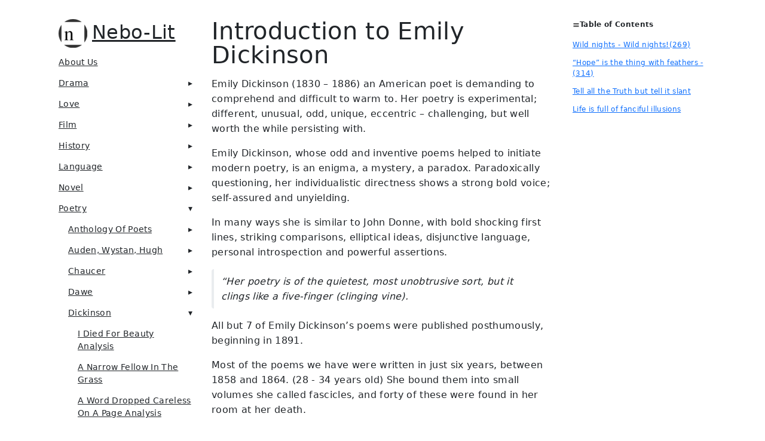

--- FILE ---
content_type: text/html; charset=utf-8
request_url: https://www.google.com/recaptcha/api2/aframe
body_size: 267
content:
<!DOCTYPE HTML><html><head><meta http-equiv="content-type" content="text/html; charset=UTF-8"></head><body><script nonce="GLaFhfbt_95Tq8FPHdgQ-Q">/** Anti-fraud and anti-abuse applications only. See google.com/recaptcha */ try{var clients={'sodar':'https://pagead2.googlesyndication.com/pagead/sodar?'};window.addEventListener("message",function(a){try{if(a.source===window.parent){var b=JSON.parse(a.data);var c=clients[b['id']];if(c){var d=document.createElement('img');d.src=c+b['params']+'&rc='+(localStorage.getItem("rc::a")?sessionStorage.getItem("rc::b"):"");window.document.body.appendChild(d);sessionStorage.setItem("rc::e",parseInt(sessionStorage.getItem("rc::e")||0)+1);localStorage.setItem("rc::h",'1769409450145');}}}catch(b){}});window.parent.postMessage("_grecaptcha_ready", "*");}catch(b){}</script></body></html>